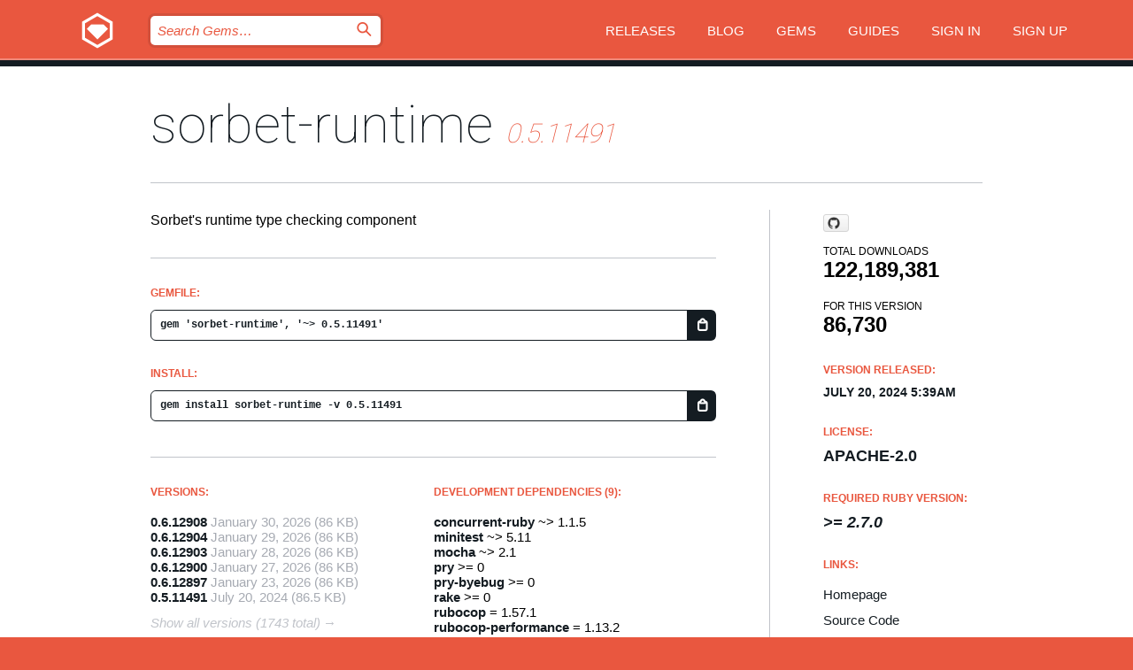

--- FILE ---
content_type: text/html; charset=utf-8
request_url: https://bundler.rubygems.org/gems/sorbet-runtime/versions/0.5.11491
body_size: 5343
content:
<!DOCTYPE html>
<html lang="en">
  <head>
    <title>sorbet-runtime | RubyGems.org | your community gem host</title>
    <meta charset="UTF-8">
    <meta content="width=device-width, initial-scale=1, maximum-scale=1, user-scalable=0" name="viewport">
    <meta name="google-site-verification" content="AuesbWQ9MCDMmC1lbDlw25RJzyqWOcDYpuaCjgPxEZY" />
    <link rel="apple-touch-icon" href="/apple-touch-icons/apple-touch-icon.png" />
      <link rel="apple-touch-icon" sizes="57x57" href="/apple-touch-icons/apple-touch-icon-57x57.png" />
      <link rel="apple-touch-icon" sizes="72x72" href="/apple-touch-icons/apple-touch-icon-72x72.png" />
      <link rel="apple-touch-icon" sizes="76x76" href="/apple-touch-icons/apple-touch-icon-76x76.png" />
      <link rel="apple-touch-icon" sizes="114x114" href="/apple-touch-icons/apple-touch-icon-114x114.png" />
      <link rel="apple-touch-icon" sizes="120x120" href="/apple-touch-icons/apple-touch-icon-120x120.png" />
      <link rel="apple-touch-icon" sizes="144x144" href="/apple-touch-icons/apple-touch-icon-144x144.png" />
      <link rel="apple-touch-icon" sizes="152x152" href="/apple-touch-icons/apple-touch-icon-152x152.png" />
      <link rel="apple-touch-icon" sizes="180x180" href="/apple-touch-icons/apple-touch-icon-180x180.png" />
    <link rel="mask-icon" href="/rubygems_logo.svg" color="#e9573f">
    <link rel="fluid-icon" href="/fluid-icon.png"/>
    <link rel="search" type="application/opensearchdescription+xml" title="RubyGems.org" href="/opensearch.xml">
    <link rel="shortcut icon" href="/favicon.ico" type="image/x-icon">
    <link rel="stylesheet" href="/assets/application-fda27980.css" />
    <link href="https://fonts.gstatic.com" rel="preconnect" crossorigin>
    <link href='https://fonts.googleapis.com/css?family=Roboto:100&amp;subset=greek,latin,cyrillic,latin-ext' rel='stylesheet' type='text/css'>
    
<link rel="alternate" type="application/atom+xml" href="https://feeds.feedburner.com/gemcutter-latest" title="RubyGems.org | Latest Gems">

    <meta name="csrf-param" content="authenticity_token" />
<meta name="csrf-token" content="krBV-bOeON2SBlXNRVyXUZ0HUYl6YekQtHPAEu3fAQzSsL0Rnh62RtaVMjX8Fkw70qT_8aHZ8rEE01WP53M8Sw" />
      <link rel="alternate" type="application/atom+xml" title="sorbet-runtime Version Feed" href="/gems/sorbet-runtime/versions.atom" />
    <!-- canonical url -->
    <link rel="canonical" href="https://bundler.rubygems.org/gems/sorbet-runtime/versions/0.5.11491" />
    <!-- alternative language versions url -->
      <link rel="alternate" hreflang="en" href="https://bundler.rubygems.org/gems/sorbet-runtime/versions/0.5.11491?locale=en" />
      <link rel="alternate" hreflang="nl" href="https://bundler.rubygems.org/gems/sorbet-runtime/versions/0.5.11491?locale=nl" />
      <link rel="alternate" hreflang="zh-CN" href="https://bundler.rubygems.org/gems/sorbet-runtime/versions/0.5.11491?locale=zh-CN" />
      <link rel="alternate" hreflang="zh-TW" href="https://bundler.rubygems.org/gems/sorbet-runtime/versions/0.5.11491?locale=zh-TW" />
      <link rel="alternate" hreflang="pt-BR" href="https://bundler.rubygems.org/gems/sorbet-runtime/versions/0.5.11491?locale=pt-BR" />
      <link rel="alternate" hreflang="fr" href="https://bundler.rubygems.org/gems/sorbet-runtime/versions/0.5.11491?locale=fr" />
      <link rel="alternate" hreflang="es" href="https://bundler.rubygems.org/gems/sorbet-runtime/versions/0.5.11491?locale=es" />
      <link rel="alternate" hreflang="de" href="https://bundler.rubygems.org/gems/sorbet-runtime/versions/0.5.11491?locale=de" />
      <link rel="alternate" hreflang="ja" href="https://bundler.rubygems.org/gems/sorbet-runtime/versions/0.5.11491?locale=ja" />
    <!-- unmatched alternative language fallback -->
    <link rel="alternate" hreflang="x-default" href="https://bundler.rubygems.org/gems/sorbet-runtime/versions/0.5.11491" />

    <script type="importmap" data-turbo-track="reload">{
  "imports": {
    "jquery": "/assets/jquery-15a62848.js",
    "@rails/ujs": "/assets/@rails--ujs-2089e246.js",
    "application": "/assets/application-ae34b86d.js",
    "@hotwired/turbo-rails": "/assets/turbo.min-ad2c7b86.js",
    "@hotwired/stimulus": "/assets/@hotwired--stimulus-132cbc23.js",
    "@hotwired/stimulus-loading": "/assets/stimulus-loading-1fc53fe7.js",
    "@stimulus-components/clipboard": "/assets/@stimulus-components--clipboard-d9c44ea9.js",
    "@stimulus-components/dialog": "/assets/@stimulus-components--dialog-74866932.js",
    "@stimulus-components/reveal": "/assets/@stimulus-components--reveal-77f6cb39.js",
    "@stimulus-components/checkbox-select-all": "/assets/@stimulus-components--checkbox-select-all-e7db6a97.js",
    "github-buttons": "/assets/github-buttons-3337d207.js",
    "webauthn-json": "/assets/webauthn-json-74adc0e8.js",
    "avo.custom": "/assets/avo.custom-4b185d31.js",
    "stimulus-rails-nested-form": "/assets/stimulus-rails-nested-form-3f712873.js",
    "local-time": "/assets/local-time-a331fc59.js",
    "src/oidc_api_key_role_form": "/assets/src/oidc_api_key_role_form-223a59d4.js",
    "src/pages": "/assets/src/pages-64095f36.js",
    "src/transitive_dependencies": "/assets/src/transitive_dependencies-9280dc42.js",
    "src/webauthn": "/assets/src/webauthn-a8b5ca04.js",
    "controllers/application": "/assets/controllers/application-e33ffaa8.js",
    "controllers/autocomplete_controller": "/assets/controllers/autocomplete_controller-e9f78a76.js",
    "controllers/counter_controller": "/assets/controllers/counter_controller-b739ef1d.js",
    "controllers/dialog_controller": "/assets/controllers/dialog_controller-c788489b.js",
    "controllers/dropdown_controller": "/assets/controllers/dropdown_controller-baaf189b.js",
    "controllers/dump_controller": "/assets/controllers/dump_controller-5d671745.js",
    "controllers/exclusive_checkbox_controller": "/assets/controllers/exclusive_checkbox_controller-c624394a.js",
    "controllers/gem_scope_controller": "/assets/controllers/gem_scope_controller-9c330c45.js",
    "controllers": "/assets/controllers/index-236ab973.js",
    "controllers/nav_controller": "/assets/controllers/nav_controller-8f4ea870.js",
    "controllers/onboarding_name_controller": "/assets/controllers/onboarding_name_controller-a65c65ec.js",
    "controllers/radio_reveal_controller": "/assets/controllers/radio_reveal_controller-41774e15.js",
    "controllers/recovery_controller": "/assets/controllers/recovery_controller-b051251b.js",
    "controllers/reveal_controller": "/assets/controllers/reveal_controller-a90af4d9.js",
    "controllers/reveal_search_controller": "/assets/controllers/reveal_search_controller-8dc44279.js",
    "controllers/scroll_controller": "/assets/controllers/scroll_controller-07f12b0d.js",
    "controllers/search_controller": "/assets/controllers/search_controller-79d09057.js",
    "controllers/stats_controller": "/assets/controllers/stats_controller-5bae7b7f.js"
  }
}</script>
<link rel="modulepreload" href="/assets/jquery-15a62848.js" nonce="bc6fe77e2002fd06dd4ef8dde1b6464a">
<link rel="modulepreload" href="/assets/@rails--ujs-2089e246.js" nonce="bc6fe77e2002fd06dd4ef8dde1b6464a">
<link rel="modulepreload" href="/assets/application-ae34b86d.js" nonce="bc6fe77e2002fd06dd4ef8dde1b6464a">
<link rel="modulepreload" href="/assets/turbo.min-ad2c7b86.js" nonce="bc6fe77e2002fd06dd4ef8dde1b6464a">
<link rel="modulepreload" href="/assets/@hotwired--stimulus-132cbc23.js" nonce="bc6fe77e2002fd06dd4ef8dde1b6464a">
<link rel="modulepreload" href="/assets/stimulus-loading-1fc53fe7.js" nonce="bc6fe77e2002fd06dd4ef8dde1b6464a">
<link rel="modulepreload" href="/assets/@stimulus-components--clipboard-d9c44ea9.js" nonce="bc6fe77e2002fd06dd4ef8dde1b6464a">
<link rel="modulepreload" href="/assets/@stimulus-components--dialog-74866932.js" nonce="bc6fe77e2002fd06dd4ef8dde1b6464a">
<link rel="modulepreload" href="/assets/@stimulus-components--reveal-77f6cb39.js" nonce="bc6fe77e2002fd06dd4ef8dde1b6464a">
<link rel="modulepreload" href="/assets/@stimulus-components--checkbox-select-all-e7db6a97.js" nonce="bc6fe77e2002fd06dd4ef8dde1b6464a">
<link rel="modulepreload" href="/assets/github-buttons-3337d207.js" nonce="bc6fe77e2002fd06dd4ef8dde1b6464a">
<link rel="modulepreload" href="/assets/webauthn-json-74adc0e8.js" nonce="bc6fe77e2002fd06dd4ef8dde1b6464a">
<link rel="modulepreload" href="/assets/local-time-a331fc59.js" nonce="bc6fe77e2002fd06dd4ef8dde1b6464a">
<link rel="modulepreload" href="/assets/src/oidc_api_key_role_form-223a59d4.js" nonce="bc6fe77e2002fd06dd4ef8dde1b6464a">
<link rel="modulepreload" href="/assets/src/pages-64095f36.js" nonce="bc6fe77e2002fd06dd4ef8dde1b6464a">
<link rel="modulepreload" href="/assets/src/transitive_dependencies-9280dc42.js" nonce="bc6fe77e2002fd06dd4ef8dde1b6464a">
<link rel="modulepreload" href="/assets/src/webauthn-a8b5ca04.js" nonce="bc6fe77e2002fd06dd4ef8dde1b6464a">
<link rel="modulepreload" href="/assets/controllers/application-e33ffaa8.js" nonce="bc6fe77e2002fd06dd4ef8dde1b6464a">
<link rel="modulepreload" href="/assets/controllers/autocomplete_controller-e9f78a76.js" nonce="bc6fe77e2002fd06dd4ef8dde1b6464a">
<link rel="modulepreload" href="/assets/controllers/counter_controller-b739ef1d.js" nonce="bc6fe77e2002fd06dd4ef8dde1b6464a">
<link rel="modulepreload" href="/assets/controllers/dialog_controller-c788489b.js" nonce="bc6fe77e2002fd06dd4ef8dde1b6464a">
<link rel="modulepreload" href="/assets/controllers/dropdown_controller-baaf189b.js" nonce="bc6fe77e2002fd06dd4ef8dde1b6464a">
<link rel="modulepreload" href="/assets/controllers/dump_controller-5d671745.js" nonce="bc6fe77e2002fd06dd4ef8dde1b6464a">
<link rel="modulepreload" href="/assets/controllers/exclusive_checkbox_controller-c624394a.js" nonce="bc6fe77e2002fd06dd4ef8dde1b6464a">
<link rel="modulepreload" href="/assets/controllers/gem_scope_controller-9c330c45.js" nonce="bc6fe77e2002fd06dd4ef8dde1b6464a">
<link rel="modulepreload" href="/assets/controllers/index-236ab973.js" nonce="bc6fe77e2002fd06dd4ef8dde1b6464a">
<link rel="modulepreload" href="/assets/controllers/nav_controller-8f4ea870.js" nonce="bc6fe77e2002fd06dd4ef8dde1b6464a">
<link rel="modulepreload" href="/assets/controllers/onboarding_name_controller-a65c65ec.js" nonce="bc6fe77e2002fd06dd4ef8dde1b6464a">
<link rel="modulepreload" href="/assets/controllers/radio_reveal_controller-41774e15.js" nonce="bc6fe77e2002fd06dd4ef8dde1b6464a">
<link rel="modulepreload" href="/assets/controllers/recovery_controller-b051251b.js" nonce="bc6fe77e2002fd06dd4ef8dde1b6464a">
<link rel="modulepreload" href="/assets/controllers/reveal_controller-a90af4d9.js" nonce="bc6fe77e2002fd06dd4ef8dde1b6464a">
<link rel="modulepreload" href="/assets/controllers/reveal_search_controller-8dc44279.js" nonce="bc6fe77e2002fd06dd4ef8dde1b6464a">
<link rel="modulepreload" href="/assets/controllers/scroll_controller-07f12b0d.js" nonce="bc6fe77e2002fd06dd4ef8dde1b6464a">
<link rel="modulepreload" href="/assets/controllers/search_controller-79d09057.js" nonce="bc6fe77e2002fd06dd4ef8dde1b6464a">
<link rel="modulepreload" href="/assets/controllers/stats_controller-5bae7b7f.js" nonce="bc6fe77e2002fd06dd4ef8dde1b6464a">
<script type="module" nonce="bc6fe77e2002fd06dd4ef8dde1b6464a">import "application"</script>
  </head>

  <body class="" data-controller="nav" data-nav-expanded-class="mobile-nav-is-expanded">
    <!-- Top banner -->

    <!-- Policies acknowledgment banner -->
    

    <header class="header header--interior" data-nav-target="header collapse">
      <div class="l-wrap--header">
        <a title="RubyGems" class="header__logo-wrap" data-nav-target="logo" href="/">
          <span class="header__logo" data-icon="⬡">⬢</span>
          <span class="t-hidden">RubyGems</span>
</a>        <a class="header__club-sandwich" href="#" data-action="nav#toggle focusin->nav#focus mousedown->nav#mouseDown click@window->nav#hide">
          <span class="t-hidden">Navigation menu</span>
        </a>

        <div class="header__nav-links-wrap">
          <div class="header__search-wrap" role="search">
  <form data-controller="autocomplete" data-autocomplete-selected-class="selected" action="/search" accept-charset="UTF-8" method="get">
    <input type="search" name="query" id="query" placeholder="Search Gems&hellip;" class="header__search" autocomplete="off" aria-autocomplete="list" data-autocomplete-target="query" data-action="autocomplete#suggest keydown.down-&gt;autocomplete#next keydown.up-&gt;autocomplete#prev keydown.esc-&gt;autocomplete#hide keydown.enter-&gt;autocomplete#clear click@window-&gt;autocomplete#hide focus-&gt;autocomplete#suggest blur-&gt;autocomplete#hide" data-nav-target="search" />

    <ul class="suggest-list" role="listbox" data-autocomplete-target="suggestions"></ul>

    <template id="suggestion" data-autocomplete-target="template">
      <li class="menu-item" role="option" tabindex="-1" data-autocomplete-target="item" data-action="click->autocomplete#choose mouseover->autocomplete#highlight"></li>
    </template>

    <label id="querylabel" for="query">
      <span class="t-hidden">Search Gems&hellip;</span>
</label>
    <input type="submit" value="⌕" id="search_submit" class="header__search__icon" aria-labelledby="querylabel" data-disable-with="⌕" />

</form></div>


          <nav class="header__nav-links" data-controller="dropdown">

            <a class="header__nav-link " href="https://bundler.rubygems.org/releases">Releases</a>
            <a class="header__nav-link" href="https://blog.rubygems.org">Blog</a>

              <a class="header__nav-link" href="/gems">Gems</a>

            <a class="header__nav-link" href="https://guides.rubygems.org">Guides</a>

              <a class="header__nav-link " href="/sign_in">Sign in</a>
                <a class="header__nav-link " href="/sign_up">Sign up</a>
          </nav>
        </div>
      </div>
    </header>



    <main class="main--interior" data-nav-target="collapse">
        <div class="l-wrap--b">
            <h1 class="t-display page__heading">
              <a class="t-link--black" href="/gems/sorbet-runtime">sorbet-runtime</a>

                <i class="page__subheading">0.5.11491</i>
            </h1>
          
          


<div class="l-overflow">
  <div class="l-colspan--l colspan--l--has-border">
      <div class="gem__intro">
        <div id="markup" class="gem__desc">
          <p>Sorbet&#39;s runtime type checking component</p>
        </div>
      </div>

      <div class="gem__install">
        <h2 class="gem__ruby-version__heading t-list__heading">
          Gemfile:
          <div class="gem__code-wrap" data-controller="clipboard" data-clipboard-success-content-value="✔"><input type="text" name="gemfile_text" id="gemfile_text" value="gem &#39;sorbet-runtime&#39;, &#39;~&gt; 0.5.11491&#39;" class="gem__code" readonly="readonly" data-clipboard-target="source" /><span class="gem__code__icon" title="Copy to clipboard" data-action="click-&gt;clipboard#copy" data-clipboard-target="button">=</span></div>
        </h2>
        <h2 class="gem__ruby-version__heading t-list__heading">
          install:
          <div class="gem__code-wrap" data-controller="clipboard" data-clipboard-success-content-value="✔"><input type="text" name="install_text" id="install_text" value="gem install sorbet-runtime -v 0.5.11491" class="gem__code" readonly="readonly" data-clipboard-target="source" /><span class="gem__code__icon" title="Copy to clipboard" data-action="click-&gt;clipboard#copy" data-clipboard-target="button">=</span></div>
        </h2>
      </div>

      <div class="l-half--l">
        <div class="versions">
          <h3 class="t-list__heading">Versions:</h3>
          <ol class="gem__versions t-list__items">
            <li class="gem__version-wrap">
  <a class="t-list__item" href="/gems/sorbet-runtime/versions/0.6.12908">0.6.12908</a>
  <small class="gem__version__date">January 30, 2026</small>

  <span class="gem__version__date">(86 KB)</span>
</li>
<li class="gem__version-wrap">
  <a class="t-list__item" href="/gems/sorbet-runtime/versions/0.6.12904">0.6.12904</a>
  <small class="gem__version__date">January 29, 2026</small>

  <span class="gem__version__date">(86 KB)</span>
</li>
<li class="gem__version-wrap">
  <a class="t-list__item" href="/gems/sorbet-runtime/versions/0.6.12903">0.6.12903</a>
  <small class="gem__version__date">January 28, 2026</small>

  <span class="gem__version__date">(86 KB)</span>
</li>
<li class="gem__version-wrap">
  <a class="t-list__item" href="/gems/sorbet-runtime/versions/0.6.12900">0.6.12900</a>
  <small class="gem__version__date">January 27, 2026</small>

  <span class="gem__version__date">(86 KB)</span>
</li>
<li class="gem__version-wrap">
  <a class="t-list__item" href="/gems/sorbet-runtime/versions/0.6.12897">0.6.12897</a>
  <small class="gem__version__date">January 23, 2026</small>

  <span class="gem__version__date">(86 KB)</span>
</li>
<li class="gem__version-wrap">
  <a class="t-list__item" href="/gems/sorbet-runtime/versions/0.5.11491">0.5.11491</a>
  <small class="gem__version__date">July 20, 2024</small>

  <span class="gem__version__date">(86.5 KB)</span>
</li>

          </ol>
            <a class="gem__see-all-versions t-link--gray t-link--has-arrow" href="https://bundler.rubygems.org/gems/sorbet-runtime/versions">Show all versions (1743 total)</a>
        </div>
      </div>

    <div class = "l-half--l">
      
        <div class="dependencies gem__dependencies" id="development_dependencies">
    <h3 class="t-list__heading">Development Dependencies (9):</h3>
    <div class="t-list__items">
          <div class="gem__requirement-wrap">
            <a class="t-list__item" href="/gems/concurrent-ruby"><strong>concurrent-ruby</strong></a>
            ~&gt; 1.1.5
          </div>
          <div class="gem__requirement-wrap">
            <a class="t-list__item" href="/gems/minitest"><strong>minitest</strong></a>
            ~&gt; 5.11
          </div>
          <div class="gem__requirement-wrap">
            <a class="t-list__item" href="/gems/mocha"><strong>mocha</strong></a>
            ~&gt; 2.1
          </div>
          <div class="gem__requirement-wrap">
            <a class="t-list__item" href="/gems/pry"><strong>pry</strong></a>
            &gt;= 0
          </div>
          <div class="gem__requirement-wrap">
            <a class="t-list__item" href="/gems/pry-byebug"><strong>pry-byebug</strong></a>
            &gt;= 0
          </div>
          <div class="gem__requirement-wrap">
            <a class="t-list__item" href="/gems/rake"><strong>rake</strong></a>
            &gt;= 0
          </div>
          <div class="gem__requirement-wrap">
            <a class="t-list__item" href="/gems/rubocop"><strong>rubocop</strong></a>
            = 1.57.1
          </div>
          <div class="gem__requirement-wrap">
            <a class="t-list__item" href="/gems/rubocop-performance"><strong>rubocop-performance</strong></a>
            = 1.13.2
          </div>
          <div class="gem__requirement-wrap">
            <a class="t-list__item" href="/gems/subprocess"><strong>subprocess</strong></a>
            ~&gt; 1.5.3
          </div>
    </div>
  </div>

        <div class="dependencies_list">
          <a class="gem__see-all-versions t-link--gray t-link--has-arrow push--s" href="/gems/sorbet-runtime/versions/0.5.11491/dependencies">Show all transitive dependencies</a>
        </div>
    </div>


    <div class="gem__members">

    <h3 class="t-list__heading">Owners:</h3>
    <div class="gem__users">
      <a alt="pt" title="pt" href="/profiles/pt"><img id="gravatar-102300" width="48" height="48" src="/users/102300/avatar.jpeg?size=48&amp;theme=light" /></a><a alt="sorbet" title="sorbet" href="/profiles/sorbet"><img id="gravatar-139035" width="48" height="48" src="/users/139035/avatar.jpeg?size=48&amp;theme=light" /></a>
    </div>


    <h3 class="t-list__heading">Pushed by:</h3>
    <div class="gem__users">
      <a alt="sorbet" title="sorbet" href="/profiles/sorbet"><img id="gravatar-139035" width="48" height="48" src="/users/139035/avatar.jpeg?size=48&amp;theme=light" /></a>
    </div>


    <h3 class="t-list__heading">Authors:</h3>
    <ul class="t-list__items">
      <li class="t-list__item">
        <p>Stripe</p>
      </li>
    </ul>

    <h3 class="t-list__heading">SHA 256 checksum:</h3>
    <div class="gem__code-wrap" data-controller="clipboard" data-clipboard-success-content-value="✔"><input type="text" name="gem_sha_256_checksum" id="gem_sha_256_checksum" value="07cb3fca890bbeea063985a9c8287cd083086c88d4574a87d9e766ec8c4c0eb9" class="gem__code" readonly="readonly" data-clipboard-target="source" /><span class="gem__code__icon" title="Copy to clipboard" data-action="click-&gt;clipboard#copy" data-clipboard-target="button">=</span></div>


</div>

    <div class="gem__navigation">
    <a class="gem__previous__version" href="/gems/sorbet-runtime/versions/0.5.11487">← Previous version</a>

    <a class="gem__next__version" href="/gems/sorbet-runtime/versions/0.5.11492">Next version →</a>
</div>

  </div>

  <div class="gem__aside l-col--r--pad">
    <span class="github-btn" data-user="sorbet" data-repo="sorbet" data-type="star" data-count="true" data-size="large">
  <a class="gh-btn" href="#" rel="noopener noreferrer" target="_blank">
    <span class="gh-ico" aria-hidden="true"></span>
    <span class="gh-text"></span>
  </a>
  <a class="gh-count" href="#" rel="noopener noreferrer" target="_blank" aria-hidden="true"></a>
</span>
  <div class="gem__downloads-wrap" data-href="/api/v1/downloads/sorbet-runtime-0.5.11491.json">
    <h2 class="gem__downloads__heading t-text--s">
      Total downloads
      <span class="gem__downloads">122,189,381</span>
    </h2>
    <h2 class="gem__downloads__heading t-text--s">
      For this version
      <span class="gem__downloads">86,730</span>
    </h2>
  </div>

  <h2 class="gem__ruby-version__heading t-list__heading">
    Version Released:
    <span class="gem__rubygem-version-age">
      <p><time datetime="2024-07-20T05:39:44Z" data-local="time-ago">July 20, 2024  5:39am</time></p>
    </span>
  </h2>

  <h2 class="gem__ruby-version__heading t-list__heading">
    License:
    <span class="gem__ruby-version">
      <p>Apache-2.0</p>
    </span>
  </h2>
  <h2 class="gem__ruby-version__heading t-list__heading">
    Required Ruby Version:
    <i class="gem__ruby-version">
        &gt;= 2.7.0
    </i>
  </h2>
  <h3 class="t-list__heading">Links:</h3>
  <div class="t-list__items">
      <a rel="nofollow" class="gem__link t-list__item" id="home" href="https://sorbet.org">Homepage</a>
      <a rel="nofollow" class="gem__link t-list__item" id="code" href="https://github.com/sorbet/sorbet">Source Code</a>
      <a rel="nofollow" class="gem__link t-list__item" id="download" href="/downloads/sorbet-runtime-0.5.11491.gem">Download</a>
    <a class="gem__link t-list__item" href="https://my.diffend.io/gems/sorbet-runtime/prev/0.5.11491">Review changes</a>
    <a class="gem__link t-list__item" id="badge" href="https://badge.fury.io/rb/sorbet-runtime/install">Badge</a>
    <a class="toggler gem__link t-list__item" id="subscribe" href="/sign_in">Subscribe</a>
    <a class="gem__link t-list__item" id="rss" href="/gems/sorbet-runtime/versions.atom">RSS</a>
    <a class="gem__link t-list__item" href="mailto:support@rubygems.org?subject=Reporting Abuse on sorbet-runtime">Report abuse</a>
    <a rel="nofollow" class="gem__link t-list__item" id="reverse_dependencies" href="/gems/sorbet-runtime/reverse_dependencies">Reverse dependencies</a>
    
    
    
    
    
  </div>
</div>

</div>

        </div>
    </main>

    <footer class="footer" data-nav-target="collapse">
      <div class="l-wrap--footer">
        <div class="l-overflow">
          <div class="nav--v l-col--r--pad">
            <a class="nav--v__link--footer" href="https://status.rubygems.org">Status</a>
            <a class="nav--v__link--footer" href="https://uptime.rubygems.org">Uptime</a>
            <a class="nav--v__link--footer" href="https://github.com/rubygems/rubygems.org">Code</a>
            <a class="nav--v__link--footer" href="/pages/data">Data</a>
            <a class="nav--v__link--footer" href="/stats">Stats</a>
            <a class="nav--v__link--footer" href="https://guides.rubygems.org/contributing/">Contribute</a>
              <a class="nav--v__link--footer" href="/pages/about">About</a>
            <a class="nav--v__link--footer" href="mailto:support@rubygems.org">Help</a>
            <a class="nav--v__link--footer" href="https://guides.rubygems.org/rubygems-org-api">API</a>
            <a class="nav--v__link--footer" href="/policies">Policies</a>
            <a class="nav--v__link--footer" href="/pages/supporters">Support Us</a>
              <a class="nav--v__link--footer" href="/pages/security">Security</a>
          </div>
          <div class="l-colspan--l colspan--l--has-border">
            <div class="footer__about">
              <p>
                RubyGems.org is the Ruby community&rsquo;s gem hosting service. Instantly <a href="https://guides.rubygems.org/publishing/">publish your gems</a> and then <a href="https://guides.rubygems.org/command-reference/#gem-install">install them</a>. Use <a href="https://guides.rubygems.org/rubygems-org-api/">the API</a> to find out more about <a href="/gems">available gems</a>. <a href="https://guides.rubygems.org/contributing/">Become a contributor</a> and improve the site yourself.
              </p>
              <p>
                The RubyGems.org website and service are maintained and operated by Ruby Central’s <a href="https://rubycentral.org/open-source/">Open Source Program</a> and the RubyGems team. It is funded by the greater Ruby community through support from sponsors, members, and infrastructure donations. <b>If you build with Ruby and believe in our mission, you can join us in keeping RubyGems.org, RubyGems, and Bundler secure and sustainable for years to come by contributing <a href="/pages/supporters">here</a></b>.
              </p>
            </div>
          </div>
        </div>
      </div>
      <div class="footer__sponsors">
        <a class="footer__sponsor footer__sponsor__ruby_central" href="https://rubycentral.org/open-source/" target="_blank" rel="noopener">
          Operated by
          <span class="t-hidden">Ruby Central</span>
        </a>
        <a class="footer__sponsor footer__sponsor__dockyard" href="https://dockyard.com/ruby-on-rails-consulting" target="_blank" rel="noopener">
          Designed by
          <span class="t-hidden">DockYard</span>
        </a>
        <a class="footer__sponsor footer__sponsor__aws" href="https://aws.amazon.com/" target="_blank" rel="noopener">
          Hosted by
          <span class="t-hidden">AWS</span>
        </a>
        <a class="footer__sponsor footer__sponsor__dnsimple" href="https://dnsimple.link/resolving-rubygems" target="_blank" rel="noopener">
          Resolved with
          <span class="t-hidden">DNSimple</span>
        </a>
        <a class="footer__sponsor footer__sponsor__datadog" href="https://www.datadoghq.com/" target="_blank" rel="noopener">
          Monitored by
          <span class="t-hidden">Datadog</span>
        </a>
        <a class="footer__sponsor footer__sponsor__fastly" href="https://www.fastly.com/customers/ruby-central" target="_blank" rel="noopener">
          Gems served by
          <span class="t-hidden">Fastly</span>
        </a>
        <a class="footer__sponsor footer__sponsor__honeybadger" href="https://www.honeybadger.io/" target="_blank" rel="noopener">
          Monitored by
          <span class="t-hidden">Honeybadger</span>
        </a>
        <a class="footer__sponsor footer__sponsor__mend" href="https://mend.io/" target="_blank" rel="noopener">
          Secured by
          <span class="t-hidden">Mend.io</span>
        </a>
      </div>
      <div class="footer__language_selector">
          <div class="footer__language">
            <a class="nav--v__link--footer" href="/gems/sorbet-runtime/versions/0.5.11491?locale=en">English</a>
          </div>
          <div class="footer__language">
            <a class="nav--v__link--footer" href="/gems/sorbet-runtime/versions/0.5.11491?locale=nl">Nederlands</a>
          </div>
          <div class="footer__language">
            <a class="nav--v__link--footer" href="/gems/sorbet-runtime/versions/0.5.11491?locale=zh-CN">简体中文</a>
          </div>
          <div class="footer__language">
            <a class="nav--v__link--footer" href="/gems/sorbet-runtime/versions/0.5.11491?locale=zh-TW">正體中文</a>
          </div>
          <div class="footer__language">
            <a class="nav--v__link--footer" href="/gems/sorbet-runtime/versions/0.5.11491?locale=pt-BR">Português do Brasil</a>
          </div>
          <div class="footer__language">
            <a class="nav--v__link--footer" href="/gems/sorbet-runtime/versions/0.5.11491?locale=fr">Français</a>
          </div>
          <div class="footer__language">
            <a class="nav--v__link--footer" href="/gems/sorbet-runtime/versions/0.5.11491?locale=es">Español</a>
          </div>
          <div class="footer__language">
            <a class="nav--v__link--footer" href="/gems/sorbet-runtime/versions/0.5.11491?locale=de">Deutsch</a>
          </div>
          <div class="footer__language">
            <a class="nav--v__link--footer" href="/gems/sorbet-runtime/versions/0.5.11491?locale=ja">日本語</a>
          </div>
      </div>
    </footer>
    
    <script type="text/javascript" defer src="https://www.fastly-insights.com/insights.js?k=3e63c3cd-fc37-4b19-80b9-65ce64af060a"></script>
  </body>
</html>


--- FILE ---
content_type: text/javascript
request_url: https://bundler.rubygems.org/assets/controllers/dump_controller-5d671745.js
body_size: 1651
content:
import { Controller } from "@hotwired/stimulus";

export default class extends Controller {
  static targets = ["list", "template"];

  connect() {
    this.getDumpData();
  }

  getDumpData() {
    fetch(
      "https://s3-us-west-2.amazonaws.com/rubygems-dumps/?prefix=production/public_postgresql",
    )
      .then((response) => response.text())
      .then((data) => {
        const parser = new DOMParser();
        const xml = parser.parseFromString(data, "application/xml");
        const files = this.parseS3Listing(xml);
        this.render(files);
      })
      .catch((error) => {
        console.error(error);
      });
  }

  parseS3Listing(xml) {
    const contents = Array.from(xml.getElementsByTagName("Contents"));
    return contents.map((item) => {
      return {
        Key: item.getElementsByTagName("Key")[0].textContent,
        LastModified: item.getElementsByTagName("LastModified")[0].textContent,
        Size: item.getElementsByTagName("Size")[0].textContent,
        StorageClass: item.getElementsByTagName("StorageClass")[0].textContent,
      };
    });
  }

  render(files) {
    files
      .filter((item) => "STANDARD" === item.StorageClass)
      .sort((a, b) => Date.parse(b.LastModified) - Date.parse(a.LastModified))
      .forEach((item) => {
        let text = `${item.LastModified.replace(".000Z", "")} (${this.bytesToSize(item.Size)})`;
        let uri = `https://s3-us-west-2.amazonaws.com/rubygems-dumps/${item.Key}`;
        this.appendItem(text, uri);
      });
  }

  appendItem(text, uri) {
    const clone = this.templateTarget.content.cloneNode(true);
    const span = clone.querySelector("a > span");
    const a = clone.querySelector("a");
    span.textContent = text;
    a.href = uri;
    this.element.appendChild(clone);
  }

  bytesToSize(bytes) {
    if (bytes === 0) {
      return "0 Bytes";
    }
    const k = 1024;
    const sizes = ["Bytes", "KB", "MB", "GB", "TB", "PB", "EB", "ZB", "YB"];
    const i = Math.floor(Math.log(bytes) / Math.log(k));
    return (bytes / Math.pow(k, i)).toPrecision(3) + " " + sizes[i];
  }
}
